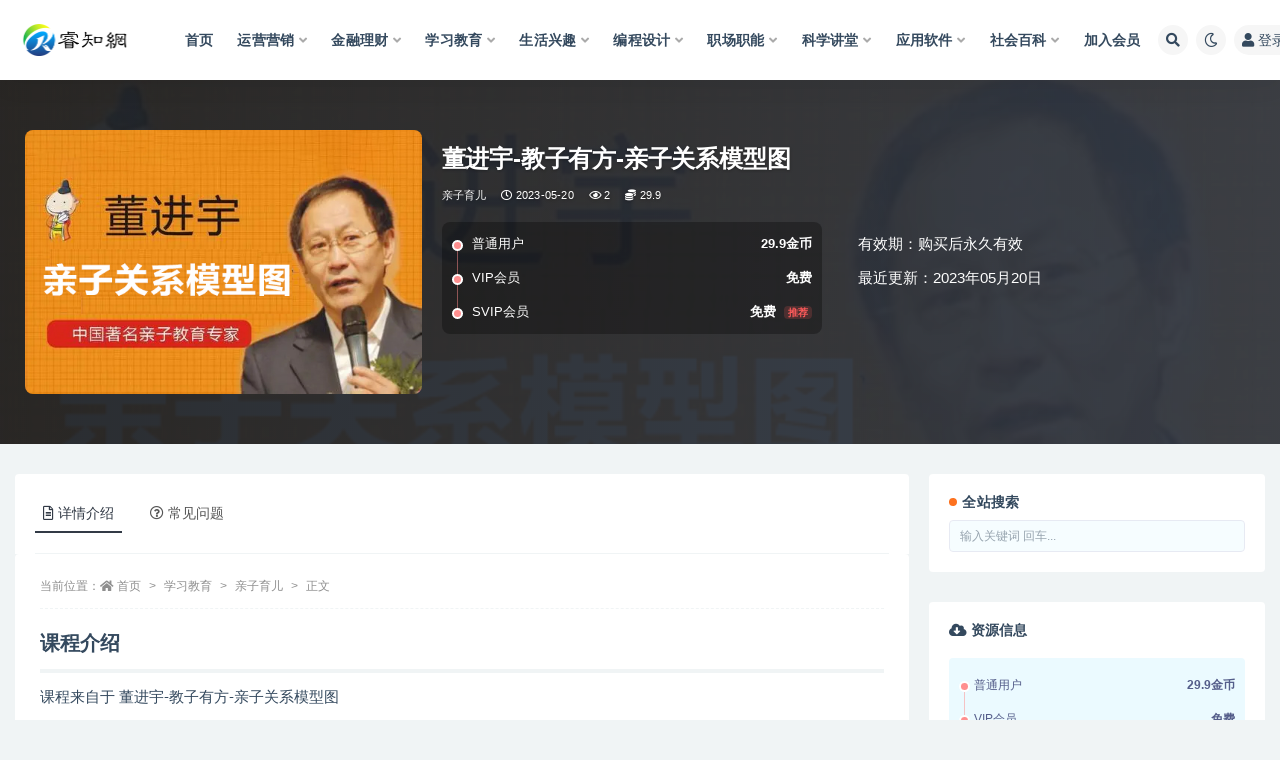

--- FILE ---
content_type: text/html; charset=UTF-8
request_url: https://www.jinreo.com/content/6809.html
body_size: 15477
content:
<!doctype html>
<html lang="zh-Hans">
<head>
	<meta http-equiv="Content-Type" content="text/html; charset=UTF-8">
	<meta name="viewport" content="width=device-width, initial-scale=1, minimum-scale=1, maximum-scale=1">
	<link rel="profile" href="https://gmpg.org/xfn/11">
	<title>董进宇-教子有方-亲子关系模型图-睿知网</title>
<meta name='robots' content='max-image-preview:large' />
<meta name="keywords" content="亲子关系模型图">
<meta name="description" content="课程来自于 董进宇-教子有方-亲子关系模型图 父母和孩子的心要相通，双方要有真正的沟通，调正亲子关系是一切家庭教育的前提，是排在第一位的。 虽然教育孩子需要智慧，但情感交流却是第一位的！忽略了情感...">
<meta property="og:title" content="董进宇-教子有方-亲子关系模型图">
<meta property="og:description" content="课程来自于 董进宇-教子有方-亲子关系模型图 父母和孩子的心要相通，双方要有真正的沟通，调正亲子关系是一切家庭教育的前提，是排在第一位的。 虽然教育孩子需要智慧，但情感交流却是第一位的！忽略了情感...">
<meta property="og:type" content="article">
<meta property="og:url" content="https://www.jinreo.com/content/6809.html">
<meta property="og:site_name" content="睿知网">
<meta property="og:image" content="https://www.jinreo.com/wp-content/uploads/2023/05/78-10.jpg">
<link href="https://www.jinreo.com/wp-content/uploads/2024/04/cropped-瑾睿.jpg" rel="icon">
<style id='wp-img-auto-sizes-contain-inline-css'>
img:is([sizes=auto i],[sizes^="auto," i]){contain-intrinsic-size:3000px 1500px}
/*# sourceURL=wp-img-auto-sizes-contain-inline-css */
</style>
<style id='classic-theme-styles-inline-css'>
/*! This file is auto-generated */
.wp-block-button__link{color:#fff;background-color:#32373c;border-radius:9999px;box-shadow:none;text-decoration:none;padding:calc(.667em + 2px) calc(1.333em + 2px);font-size:1.125em}.wp-block-file__button{background:#32373c;color:#fff;text-decoration:none}
/*# sourceURL=/wp-includes/css/classic-themes.min.css */
</style>
<link rel='stylesheet' id='bootstrap-css' href='https://www.jinreo.com/wp-content/themes/ripro-v2/assets/bootstrap/css/bootstrap.min.css?ver=4.6.0' media='all' />
<link rel='stylesheet' id='csf-fa5-css' href='https://www.jinreo.com/wp-content/themes/ripro-v2/assets/font-awesome/css/all.min.css?ver=5.14.0' media='all' />
<link rel='stylesheet' id='csf-fa5-v4-shims-css' href='https://www.jinreo.com/wp-content/themes/ripro-v2/assets/font-awesome/css/v4-shims.min.css?ver=5.14.0' media='all' />
<link rel='stylesheet' id='plugins-css' href='https://www.jinreo.com/wp-content/themes/ripro-v2/assets/css/plugins.css?ver=1.0.0' media='all' />
<link rel='stylesheet' id='app-css' href='https://www.jinreo.com/wp-content/themes/ripro-v2/assets/css/app.css?ver=4.9.0' media='all' />
<link rel='stylesheet' id='dark-css' href='https://www.jinreo.com/wp-content/themes/ripro-v2/assets/css/dark.css?ver=4.9.0' media='all' />
<script src="https://www.jinreo.com/wp-content/themes/ripro-v2/assets/js/jquery.min.js?ver=3.5.1" id="jquery-js"></script>
<link rel="canonical" href="https://www.jinreo.com/content/6809.html" />
<link rel='shortlink' href='https://www.jinreo.com/?p=6809' />
<link rel="icon" href="https://www.jinreo.com/wp-content/uploads/2024/04/cropped-瑾睿-32x32.jpg" sizes="32x32" />
<link rel="icon" href="https://www.jinreo.com/wp-content/uploads/2024/04/cropped-瑾睿-192x192.jpg" sizes="192x192" />
<link rel="apple-touch-icon" href="https://www.jinreo.com/wp-content/uploads/2024/04/cropped-瑾睿-180x180.jpg" />
<meta name="msapplication-TileImage" content="https://www.jinreo.com/wp-content/uploads/2024/04/cropped-瑾睿-270x270.jpg" />
<style id='global-styles-inline-css'>
:root{--wp--preset--aspect-ratio--square: 1;--wp--preset--aspect-ratio--4-3: 4/3;--wp--preset--aspect-ratio--3-4: 3/4;--wp--preset--aspect-ratio--3-2: 3/2;--wp--preset--aspect-ratio--2-3: 2/3;--wp--preset--aspect-ratio--16-9: 16/9;--wp--preset--aspect-ratio--9-16: 9/16;--wp--preset--color--black: #000000;--wp--preset--color--cyan-bluish-gray: #abb8c3;--wp--preset--color--white: #ffffff;--wp--preset--color--pale-pink: #f78da7;--wp--preset--color--vivid-red: #cf2e2e;--wp--preset--color--luminous-vivid-orange: #ff6900;--wp--preset--color--luminous-vivid-amber: #fcb900;--wp--preset--color--light-green-cyan: #7bdcb5;--wp--preset--color--vivid-green-cyan: #00d084;--wp--preset--color--pale-cyan-blue: #8ed1fc;--wp--preset--color--vivid-cyan-blue: #0693e3;--wp--preset--color--vivid-purple: #9b51e0;--wp--preset--gradient--vivid-cyan-blue-to-vivid-purple: linear-gradient(135deg,rgb(6,147,227) 0%,rgb(155,81,224) 100%);--wp--preset--gradient--light-green-cyan-to-vivid-green-cyan: linear-gradient(135deg,rgb(122,220,180) 0%,rgb(0,208,130) 100%);--wp--preset--gradient--luminous-vivid-amber-to-luminous-vivid-orange: linear-gradient(135deg,rgb(252,185,0) 0%,rgb(255,105,0) 100%);--wp--preset--gradient--luminous-vivid-orange-to-vivid-red: linear-gradient(135deg,rgb(255,105,0) 0%,rgb(207,46,46) 100%);--wp--preset--gradient--very-light-gray-to-cyan-bluish-gray: linear-gradient(135deg,rgb(238,238,238) 0%,rgb(169,184,195) 100%);--wp--preset--gradient--cool-to-warm-spectrum: linear-gradient(135deg,rgb(74,234,220) 0%,rgb(151,120,209) 20%,rgb(207,42,186) 40%,rgb(238,44,130) 60%,rgb(251,105,98) 80%,rgb(254,248,76) 100%);--wp--preset--gradient--blush-light-purple: linear-gradient(135deg,rgb(255,206,236) 0%,rgb(152,150,240) 100%);--wp--preset--gradient--blush-bordeaux: linear-gradient(135deg,rgb(254,205,165) 0%,rgb(254,45,45) 50%,rgb(107,0,62) 100%);--wp--preset--gradient--luminous-dusk: linear-gradient(135deg,rgb(255,203,112) 0%,rgb(199,81,192) 50%,rgb(65,88,208) 100%);--wp--preset--gradient--pale-ocean: linear-gradient(135deg,rgb(255,245,203) 0%,rgb(182,227,212) 50%,rgb(51,167,181) 100%);--wp--preset--gradient--electric-grass: linear-gradient(135deg,rgb(202,248,128) 0%,rgb(113,206,126) 100%);--wp--preset--gradient--midnight: linear-gradient(135deg,rgb(2,3,129) 0%,rgb(40,116,252) 100%);--wp--preset--font-size--small: 13px;--wp--preset--font-size--medium: 20px;--wp--preset--font-size--large: 36px;--wp--preset--font-size--x-large: 42px;--wp--preset--spacing--20: 0.44rem;--wp--preset--spacing--30: 0.67rem;--wp--preset--spacing--40: 1rem;--wp--preset--spacing--50: 1.5rem;--wp--preset--spacing--60: 2.25rem;--wp--preset--spacing--70: 3.38rem;--wp--preset--spacing--80: 5.06rem;--wp--preset--shadow--natural: 6px 6px 9px rgba(0, 0, 0, 0.2);--wp--preset--shadow--deep: 12px 12px 50px rgba(0, 0, 0, 0.4);--wp--preset--shadow--sharp: 6px 6px 0px rgba(0, 0, 0, 0.2);--wp--preset--shadow--outlined: 6px 6px 0px -3px rgb(255, 255, 255), 6px 6px rgb(0, 0, 0);--wp--preset--shadow--crisp: 6px 6px 0px rgb(0, 0, 0);}:where(.is-layout-flex){gap: 0.5em;}:where(.is-layout-grid){gap: 0.5em;}body .is-layout-flex{display: flex;}.is-layout-flex{flex-wrap: wrap;align-items: center;}.is-layout-flex > :is(*, div){margin: 0;}body .is-layout-grid{display: grid;}.is-layout-grid > :is(*, div){margin: 0;}:where(.wp-block-columns.is-layout-flex){gap: 2em;}:where(.wp-block-columns.is-layout-grid){gap: 2em;}:where(.wp-block-post-template.is-layout-flex){gap: 1.25em;}:where(.wp-block-post-template.is-layout-grid){gap: 1.25em;}.has-black-color{color: var(--wp--preset--color--black) !important;}.has-cyan-bluish-gray-color{color: var(--wp--preset--color--cyan-bluish-gray) !important;}.has-white-color{color: var(--wp--preset--color--white) !important;}.has-pale-pink-color{color: var(--wp--preset--color--pale-pink) !important;}.has-vivid-red-color{color: var(--wp--preset--color--vivid-red) !important;}.has-luminous-vivid-orange-color{color: var(--wp--preset--color--luminous-vivid-orange) !important;}.has-luminous-vivid-amber-color{color: var(--wp--preset--color--luminous-vivid-amber) !important;}.has-light-green-cyan-color{color: var(--wp--preset--color--light-green-cyan) !important;}.has-vivid-green-cyan-color{color: var(--wp--preset--color--vivid-green-cyan) !important;}.has-pale-cyan-blue-color{color: var(--wp--preset--color--pale-cyan-blue) !important;}.has-vivid-cyan-blue-color{color: var(--wp--preset--color--vivid-cyan-blue) !important;}.has-vivid-purple-color{color: var(--wp--preset--color--vivid-purple) !important;}.has-black-background-color{background-color: var(--wp--preset--color--black) !important;}.has-cyan-bluish-gray-background-color{background-color: var(--wp--preset--color--cyan-bluish-gray) !important;}.has-white-background-color{background-color: var(--wp--preset--color--white) !important;}.has-pale-pink-background-color{background-color: var(--wp--preset--color--pale-pink) !important;}.has-vivid-red-background-color{background-color: var(--wp--preset--color--vivid-red) !important;}.has-luminous-vivid-orange-background-color{background-color: var(--wp--preset--color--luminous-vivid-orange) !important;}.has-luminous-vivid-amber-background-color{background-color: var(--wp--preset--color--luminous-vivid-amber) !important;}.has-light-green-cyan-background-color{background-color: var(--wp--preset--color--light-green-cyan) !important;}.has-vivid-green-cyan-background-color{background-color: var(--wp--preset--color--vivid-green-cyan) !important;}.has-pale-cyan-blue-background-color{background-color: var(--wp--preset--color--pale-cyan-blue) !important;}.has-vivid-cyan-blue-background-color{background-color: var(--wp--preset--color--vivid-cyan-blue) !important;}.has-vivid-purple-background-color{background-color: var(--wp--preset--color--vivid-purple) !important;}.has-black-border-color{border-color: var(--wp--preset--color--black) !important;}.has-cyan-bluish-gray-border-color{border-color: var(--wp--preset--color--cyan-bluish-gray) !important;}.has-white-border-color{border-color: var(--wp--preset--color--white) !important;}.has-pale-pink-border-color{border-color: var(--wp--preset--color--pale-pink) !important;}.has-vivid-red-border-color{border-color: var(--wp--preset--color--vivid-red) !important;}.has-luminous-vivid-orange-border-color{border-color: var(--wp--preset--color--luminous-vivid-orange) !important;}.has-luminous-vivid-amber-border-color{border-color: var(--wp--preset--color--luminous-vivid-amber) !important;}.has-light-green-cyan-border-color{border-color: var(--wp--preset--color--light-green-cyan) !important;}.has-vivid-green-cyan-border-color{border-color: var(--wp--preset--color--vivid-green-cyan) !important;}.has-pale-cyan-blue-border-color{border-color: var(--wp--preset--color--pale-cyan-blue) !important;}.has-vivid-cyan-blue-border-color{border-color: var(--wp--preset--color--vivid-cyan-blue) !important;}.has-vivid-purple-border-color{border-color: var(--wp--preset--color--vivid-purple) !important;}.has-vivid-cyan-blue-to-vivid-purple-gradient-background{background: var(--wp--preset--gradient--vivid-cyan-blue-to-vivid-purple) !important;}.has-light-green-cyan-to-vivid-green-cyan-gradient-background{background: var(--wp--preset--gradient--light-green-cyan-to-vivid-green-cyan) !important;}.has-luminous-vivid-amber-to-luminous-vivid-orange-gradient-background{background: var(--wp--preset--gradient--luminous-vivid-amber-to-luminous-vivid-orange) !important;}.has-luminous-vivid-orange-to-vivid-red-gradient-background{background: var(--wp--preset--gradient--luminous-vivid-orange-to-vivid-red) !important;}.has-very-light-gray-to-cyan-bluish-gray-gradient-background{background: var(--wp--preset--gradient--very-light-gray-to-cyan-bluish-gray) !important;}.has-cool-to-warm-spectrum-gradient-background{background: var(--wp--preset--gradient--cool-to-warm-spectrum) !important;}.has-blush-light-purple-gradient-background{background: var(--wp--preset--gradient--blush-light-purple) !important;}.has-blush-bordeaux-gradient-background{background: var(--wp--preset--gradient--blush-bordeaux) !important;}.has-luminous-dusk-gradient-background{background: var(--wp--preset--gradient--luminous-dusk) !important;}.has-pale-ocean-gradient-background{background: var(--wp--preset--gradient--pale-ocean) !important;}.has-electric-grass-gradient-background{background: var(--wp--preset--gradient--electric-grass) !important;}.has-midnight-gradient-background{background: var(--wp--preset--gradient--midnight) !important;}.has-small-font-size{font-size: var(--wp--preset--font-size--small) !important;}.has-medium-font-size{font-size: var(--wp--preset--font-size--medium) !important;}.has-large-font-size{font-size: var(--wp--preset--font-size--large) !important;}.has-x-large-font-size{font-size: var(--wp--preset--font-size--x-large) !important;}
/*# sourceURL=global-styles-inline-css */
</style>
</head>
<body class="wp-singular post-template-default single single-post postid-6809 single-format-standard wp-theme-ripro-v2 wide-screen navbar-sticky with-hero hero-wide hero-shop pagination-infinite_button no-off-canvas sidebar-right">
<div id="app" class="site">
	
<header class="site-header">
    <div class="container">
	    <div class="navbar">
			  <div class="logo-wrapper">
          <a href="https://www.jinreo.com/">
        <img class="logo regular" src="https://www.jinreo.com/wp-content/uploads/2023/03/LOGO2.png" alt="睿知网">
      </a>
    
  </div> 			
			<div class="sep"></div>
			
			<nav class="main-menu d-none d-lg-block">
			<ul id="menu-%e7%9d%bf%e7%9f%a5" class="nav-list u-plain-list"><li class="menu-item menu-item-type-custom menu-item-object-custom menu-item-home"><a href="https://www.jinreo.com/">首页</a></li>
<li class="menu-item menu-item-type-taxonomy menu-item-object-category menu-item-has-children"><a href="https://www.jinreo.com/yunying">运营营销</a>
<ul class="sub-menu">
	<li class="menu-item menu-item-type-taxonomy menu-item-object-category"><a href="https://www.jinreo.com/wangzhuan">网赚项目</a></li>
	<li class="menu-item menu-item-type-taxonomy menu-item-object-category"><a href="https://www.jinreo.com/yunying/meiti">媒体运营</a></li>
	<li class="menu-item menu-item-type-taxonomy menu-item-object-category"><a href="https://www.jinreo.com/yunying/seo">SEO优化</a></li>
	<li class="menu-item menu-item-type-taxonomy menu-item-object-category"><a href="https://www.jinreo.com/yunying/dianshang">电商运营</a></li>
	<li class="menu-item menu-item-type-taxonomy menu-item-object-category"><a href="https://www.jinreo.com/yunying/yingxiao">营销策划</a></li>
</ul>
</li>
<li class="menu-item menu-item-type-taxonomy menu-item-object-category menu-item-has-children"><a href="https://www.jinreo.com/licai">金融理财</a>
<ul class="sub-menu">
	<li class="menu-item menu-item-type-taxonomy menu-item-object-category"><a href="https://www.jinreo.com/licai/jinrong">金融讲座</a></li>
	<li class="menu-item menu-item-type-taxonomy menu-item-object-category"><a href="https://www.jinreo.com/licai/gupiao">股票讲座</a></li>
	<li class="menu-item menu-item-type-taxonomy menu-item-object-category"><a href="https://www.jinreo.com/licai/jijin">基金期货</a></li>
</ul>
</li>
<li class="menu-item menu-item-type-taxonomy menu-item-object-category current-post-ancestor menu-item-has-children"><a href="https://www.jinreo.com/jiaoyu">学习教育</a>
<ul class="sub-menu">
	<li class="menu-item menu-item-type-taxonomy menu-item-object-category current-post-ancestor current-menu-parent current-post-parent"><a href="https://www.jinreo.com/jiaoyu/qinzi">亲子育儿</a></li>
	<li class="menu-item menu-item-type-taxonomy menu-item-object-category"><a href="https://www.jinreo.com/jiaoyu/xiaoxue">小学课程</a></li>
	<li class="menu-item menu-item-type-taxonomy menu-item-object-category"><a href="https://www.jinreo.com/jiaoyu/zhongxue">中学课程</a></li>
	<li class="menu-item menu-item-type-taxonomy menu-item-object-category"><a href="https://www.jinreo.com/jiaoyu/siwei">思维表达</a></li>
	<li class="menu-item menu-item-type-taxonomy menu-item-object-category"><a href="https://www.jinreo.com/jiaoyu/kaoyan">考研考证</a></li>
	<li class="menu-item menu-item-type-taxonomy menu-item-object-category"><a href="https://www.jinreo.com/jiaoyu/waiyu">外语学习</a></li>
</ul>
</li>
<li class="menu-item menu-item-type-taxonomy menu-item-object-category menu-item-has-children"><a href="https://www.jinreo.com/xingqu">生活兴趣</a>
<ul class="sub-menu">
	<li class="menu-item menu-item-type-taxonomy menu-item-object-category"><a href="https://www.jinreo.com/xingqu/jianshen">运动健身</a></li>
	<li class="menu-item menu-item-type-taxonomy menu-item-object-category"><a href="https://www.jinreo.com/xingqu/sheying">摄影摄像</a></li>
	<li class="menu-item menu-item-type-taxonomy menu-item-object-category"><a href="https://www.jinreo.com/xingqu/xingxiang">形象礼仪</a></li>
	<li class="menu-item menu-item-type-taxonomy menu-item-object-category"><a href="https://www.jinreo.com/xingqu/meishi">美食烹饪</a></li>
	<li class="menu-item menu-item-type-taxonomy menu-item-object-category"><a href="https://www.jinreo.com/xingqu/yinyue">音乐舞蹈</a></li>
	<li class="menu-item menu-item-type-taxonomy menu-item-object-category"><a href="https://www.jinreo.com/xingqu/shufa">琴棋书画</a></li>
</ul>
</li>
<li class="menu-item menu-item-type-taxonomy menu-item-object-category menu-item-has-children"><a href="https://www.jinreo.com/biancheng">编程设计</a>
<ul class="sub-menu">
	<li class="menu-item menu-item-type-taxonomy menu-item-object-category"><a href="https://www.jinreo.com/biancheng/pingmian">平面设计</a></li>
	<li class="menu-item menu-item-type-taxonomy menu-item-object-category"><a href="https://www.jinreo.com/biancheng/shangye">商业设计</a></li>
	<li class="menu-item menu-item-type-taxonomy menu-item-object-category"><a href="https://www.jinreo.com/biancheng/shixiao">视效设计</a></li>
	<li class="menu-item menu-item-type-taxonomy menu-item-object-category"><a href="https://www.jinreo.com/biancheng/jianji">影音制作</a></li>
	<li class="menu-item menu-item-type-taxonomy menu-item-object-category"><a href="https://www.jinreo.com/biancheng/kaifa">编程开发</a></li>
</ul>
</li>
<li class="menu-item menu-item-type-taxonomy menu-item-object-category menu-item-has-children"><a href="https://www.jinreo.com/zhichang">职场职能</a>
<ul class="sub-menu">
	<li class="menu-item menu-item-type-taxonomy menu-item-object-category"><a href="https://www.jinreo.com/zhichang/qiye">企业管理</a></li>
	<li class="menu-item menu-item-type-taxonomy menu-item-object-category"><a href="https://www.jinreo.com/zhichang/peixun">职场培训</a></li>
	<li class="menu-item menu-item-type-taxonomy menu-item-object-category"><a href="https://www.jinreo.com/zhichang/caiwu">财务管理</a></li>
	<li class="menu-item menu-item-type-taxonomy menu-item-object-category"><a href="https://www.jinreo.com/zhichang/tuandui">团队管理</a></li>
</ul>
</li>
<li class="menu-item menu-item-type-taxonomy menu-item-object-category menu-item-has-children"><a href="https://www.jinreo.com/kexue">科学讲堂</a>
<ul class="sub-menu">
	<li class="menu-item menu-item-type-taxonomy menu-item-object-category"><a href="https://www.jinreo.com/kexue/jiankang">中医健康</a></li>
	<li class="menu-item menu-item-type-taxonomy menu-item-object-category"><a href="https://www.jinreo.com/kexue/renwen">人文地理</a></li>
	<li class="menu-item menu-item-type-taxonomy menu-item-object-category"><a href="https://www.jinreo.com/kexue/lishi">历史文化</a></li>
	<li class="menu-item menu-item-type-taxonomy menu-item-object-category"><a href="https://www.jinreo.com/kexue/ziran">自然科学</a></li>
</ul>
</li>
<li class="menu-item menu-item-type-taxonomy menu-item-object-category menu-item-has-children"><a href="https://www.jinreo.com/ruanjian">应用软件</a>
<ul class="sub-menu">
	<li class="menu-item menu-item-type-taxonomy menu-item-object-category"><a href="https://www.jinreo.com/ruanjian/gongju">系统工具</a></li>
	<li class="menu-item menu-item-type-taxonomy menu-item-object-category"><a href="https://www.jinreo.com/ruanjian/tuxiang">图像媒体</a></li>
	<li class="menu-item menu-item-type-taxonomy menu-item-object-category"><a href="https://www.jinreo.com/ruanjian/yingyin">影音播放</a></li>
	<li class="menu-item menu-item-type-taxonomy menu-item-object-category"><a href="https://www.jinreo.com/ruanjian/bangong">日常办公</a></li>
	<li class="menu-item menu-item-type-taxonomy menu-item-object-category"><a href="https://www.jinreo.com/ruanjian/xiazai">上传下载</a></li>
	<li class="menu-item menu-item-type-taxonomy menu-item-object-category"><a href="https://www.jinreo.com/ruanjian/anzhuo">安卓软件</a></li>
	<li class="menu-item menu-item-type-taxonomy menu-item-object-category"><a href="https://www.jinreo.com/system">应用系统</a></li>
</ul>
</li>
<li class="menu-item menu-item-type-taxonomy menu-item-object-category menu-item-has-children"><a href="https://www.jinreo.com/baike">社会百科</a>
<ul class="sub-menu">
	<li class="menu-item menu-item-type-taxonomy menu-item-object-category"><a href="https://www.jinreo.com/baike/shenghuo">生活百科</a></li>
	<li class="menu-item menu-item-type-taxonomy menu-item-object-category"><a href="https://www.jinreo.com/baike/yingshi">影视生态</a></li>
	<li class="menu-item menu-item-type-taxonomy menu-item-object-category"><a href="https://www.jinreo.com/baike/yundong">体育运动</a></li>
	<li class="menu-item menu-item-type-taxonomy menu-item-object-category"><a href="https://www.jinreo.com/baike/food">生活美食</a></li>
	<li class="menu-item menu-item-type-taxonomy menu-item-object-category"><a href="https://www.jinreo.com/baike/dongwu">动物世界</a></li>
	<li class="menu-item menu-item-type-taxonomy menu-item-object-category"><a href="https://www.jinreo.com/baike/tansuo">奇闻探索</a></li>
</ul>
</li>
<li class="menu-item menu-item-type-custom menu-item-object-custom"><a href="https://www.jinreo.com/user/vip">加入会员</a></li>
</ul>			</nav>
			
			<div class="actions">
				
								<span class="btn btn-sm search-open navbar-button ml-2" rel="nofollow noopener noreferrer" data-action="omnisearch-open" data-target="#omnisearch" title="搜索"><i class="fas fa-search"></i></span>
				
				
						        <span class="btn btn-sm toggle-dark navbar-button ml-2" rel="nofollow noopener noreferrer" title="夜间模式"><i class="fa fa-moon-o"></i></span>
                                
				<!-- user navbar dropdown  -->
		        				<a class="login-btn navbar-button ml-2" rel="nofollow noopener noreferrer" href="#"><i class="fa fa-user mr-1"></i>登录</a>
								<!-- user navbar dropdown -->

                
		        <div class="burger"></div>

		        
		    </div>
		    
	    </div>
    </div>
</header>

<div class="header-gap"></div>


<div class="hero lazyload visible" data-bg="https://www.jinreo.com/wp-content/uploads/2023/05/78-10.jpg">



<div class="hero-shop-warp">
    <div class="container-lg">
        <div class="row">
            <div class="col-lg-4 img-box">
                <img class="lazyload" data-src="https://www.jinreo.com/wp-content/uploads/2023/05/78-10.jpg" src="[data-uri]" alt="董进宇-教子有方-亲子关系模型图" />
                <noscript><img src="https://www.jinreo.com/wp-content/uploads/2023/05/78-10.jpg" alt="董进宇-教子有方-亲子关系模型图" /></noscript>
            </div>
            <div class="col-lg-8 info-box">
                <header class="entry-header">
<h1 class="entry-title">董进宇-教子有方-亲子关系模型图</h1>          <div class="entry-meta">
            
                          <span class="meta-category">
                <a href="https://www.jinreo.com/jiaoyu/qinzi" rel="category">亲子育儿</a>
              </span>
                          <span class="meta-date">
                  <time datetime="2023-05-20T11:18:41+08:00">
                    <i class="fa fa-clock-o"></i>
                    2023-05-20                  </time>
              </span>
                            <span class="meta-views"><i class="fa fa-eye"></i> 2</span>
            <span class="meta-shhop-icon"><i class="fas fa-coins"></i> 29.9</span>                <span class="meta-edit"></span>
            

          </div>
        </header>

                <div class="row">
                    <div class="col-lg-6 col-12">
                        <ul class="pricing-options"><li><span>普通用户</span><b>29.9金币</b></li><li><span>VIP会员</span><b>免费</b></li><li><span>SVIP会员</span><b>免费<small class="badge badge-danger-lighten ml-2">推荐</small></b></li></ul>                    </div>
                    <div class="col-lg-6 col-12">
                        <ul class="down-info"><li><p class="data-label">有效期：购买后永久有效</p></li><li><p class="data-label">最近更新：2023年05月20日</p></li></ul>                    </div>
    
                </div>
                
                
            </div>
        </div>
    </div>
</div>
</div>	<main id="main" role="main" class="site-content">
<div class="container">
	<div class="row">
		<div class="content-column col-lg-9">
			<div class="content-area">
				


<div class="single-download-nav">
  <ul class="nav nav-pills" id="pills-tab" role="tablist">

    <li class="nav-item" role="presentation">
      <a class="nav-link active" id="pills-details-tab" data-toggle="pill" href="#pills-details" role="tab" aria-controls="pills-details" aria-selected="true"><i class="far fa-file-alt mr-1"></i>详情介绍</a>
    </li>

    
        <li class="nav-item" role="presentation">
      <a class="nav-link" id="pills-faq-tab" data-toggle="pill" href="#pills-faq" role="tab" aria-controls="pills-faq" aria-selected="false"><i class="far fa-question-circle mr-1"></i>常见问题</a>
    </li>
        
  </ul>
</div>

<div class="tab-content" id="pills-tabContent">

  <div class="tab-pane fade show active" id="pills-details" role="tabpanel" aria-labelledby="pills-details-tab">
    <article id="post-6809" class="article-content post-6809 post type-post status-publish format-standard has-post-thumbnail hentry category-qinzi">
      <div class="container">
                <div class="article-crumb"><ol class="breadcrumb">当前位置：<li class="home"><i class="fa fa-home"></i> <a href="https://www.jinreo.com">首页</a></li><li><a href="https://www.jinreo.com/jiaoyu">学习教育</a></li><li><a href="https://www.jinreo.com/jiaoyu/qinzi">亲子育儿</a></li><li class="active">正文</li></ol></div>
        
        
        <div class="pt-0 d-none d-block d-xl-none d-lg-none"><aside id="header-widget-shop-down" class="widget-area"><p></p></aside></div>      
        <div class="entry-wrapper">
                    <div class="entry-content u-text-format u-clearfix">
            <h2>课程介绍</h2>
<p>课程来自于 董进宇-教子有方-亲子关系模型图</p>
<p>父母和孩子的心要相通，双方要有真正的沟通，调正亲子关系是一切家庭教育的前提，是排在第一位的。</p>
<p>虽然教育孩子需要智慧，但情感交流却是第一位的！忽略了情感交流，父母说再多的话孩子听不讲去，一切都是徒劳。</p>
<h2>文件目录</h2>
<p>董进宇【教子有方-亲子关系模型图】上集.WMV</p>
<p>董进宇【教子有方-亲子关系模型图】下集.WMV</p>
<p>获取数百位名师课程.png</p>
<p>阿索其 自动回复.txt</p>
<div class="post-note alert alert-warning mt-2" role="alert"><small><strong>温馨提示：</strong>本网站所有分享以视频课程资源为主，视频中涉及软件以及素材，有些需要使用者自行下载安装，资源链接失效问题可联系客服QQ：824986618 </small></br>
<span style="color: rgb(192, 0, 0);"><b>升级成为季度会员、年会员、永久会员都可以免费下载，<strong><a href="https://www.jinreo.com/user/vip">点击升级会员</a></span></strong></br></b>
<small><strong>声明：</strong>本站所有资源版权均属于原作者所有，这里所提供资源均只能用于参考学习用，请勿直接商用。若由于商用引起版权纠纷，一切责任均由使用者承担。如若本站内容侵犯了原著者的合法权益，可联系我们824986618@qq.com进行处理。</small></div>          </div>
                  </div>
      </div>
    </article>
  </div>

  
    <div class="tab-pane fade" id="pills-faq" role="tabpanel" aria-labelledby="pills-faq-tab">

    <div class="accordion" id="accordionhelp">
          <div class="card">
        <div class="card-header" id="heading-0">
          <h2 class="mb-0">
            <button class="btn btn-sm btn-block text-left collapsed" type="button" data-toggle="collapse" data-target="#collapse-0" aria-expanded="false" aria-controls="collapse-0">
              免费下载或者VIP会员资源能否直接商用？<span class="fa fa-plus"></span><span class="fa fa-minus"></span>
            </button>

          </h2>
        </div>
        <div id="collapse-0" class="collapse" aria-labelledby="heading-0" data-parent="#accordionhelp">
          <div class="card-body bg-primary text-white">
            本站所有资源版权均属于原作者所有，这里所提供资源均只能用于参考学习用，请勿直接商用。若由于商用引起版权纠纷，一切责任均由使用者承担。          </div>
        </div>
      </div>
          <div class="card">
        <div class="card-header" id="heading-1">
          <h2 class="mb-0">
            <button class="btn btn-sm btn-block text-left collapsed" type="button" data-toggle="collapse" data-target="#collapse-1" aria-expanded="false" aria-controls="collapse-1">
              提示下载完但解压或打开不了？<span class="fa fa-plus"></span><span class="fa fa-minus"></span>
            </button>

          </h2>
        </div>
        <div id="collapse-1" class="collapse" aria-labelledby="heading-1" data-parent="#accordionhelp">
          <div class="card-body bg-primary text-white">
            最常见的情况是下载不完整: 可对比下载完压缩包的与网盘上的容量，若小于网盘提示的容量则是这个原因。这是浏览器下载的bug，建议用百度网盘软件或迅雷下载。 若排除这种情况可联络站长QQ：824986618。                    </div>
        </div>
      </div>
          <div class="card">
        <div class="card-header" id="heading-2">
          <h2 class="mb-0">
            <button class="btn btn-sm btn-block text-left collapsed" type="button" data-toggle="collapse" data-target="#collapse-2" aria-expanded="false" aria-controls="collapse-2">
              付款后无法显示下载地址或者无法查看内容？<span class="fa fa-plus"></span><span class="fa fa-minus"></span>
            </button>

          </h2>
        </div>
        <div id="collapse-2" class="collapse" aria-labelledby="heading-2" data-parent="#accordionhelp">
          <div class="card-body bg-primary text-white">
            如果您已经成功付款但是网站没有弹出成功提示，请联系站长QQ：824986618，若24小时内没人回应，或者购买的视频无法观看，提供付款信息，可以申请退款处理，其他原因，概不支持申请退款。最终解释权归本站所有。          </div>
        </div>
      </div>
          <div class="card">
        <div class="card-header" id="heading-3">
          <h2 class="mb-0">
            <button class="btn btn-sm btn-block text-left collapsed" type="button" data-toggle="collapse" data-target="#collapse-3" aria-expanded="false" aria-controls="collapse-3">
              购买资源、购买会员或充值后，可以退款吗？<span class="fa fa-plus"></span><span class="fa fa-minus"></span>
            </button>

          </h2>
        </div>
        <div id="collapse-3" class="collapse" aria-labelledby="heading-3" data-parent="#accordionhelp">
          <div class="card-body bg-primary text-white">
            教程资源属于虚拟商品，具有可复制性，可传播性，一旦授予，不接受任何形式的退款、换货要求，请您在购买获取之前确认好是您所需要的资源。充值也好，购买会员也一样，最终解释权归本站所有。          </div>
        </div>
      </div>
        </div>
  </div>
  

</div>


<div class="entry-navigation">
	<div class="row">
            	<div class="col-lg-6 col-12">
            <a class="entry-page-prev" href="https://www.jinreo.com/content/6813.html" title="极客-郑雨迪-深入拆解 Java 虚拟机">
                <div class="entry-page-icon"><i class="fas fa-arrow-left"></i></div>
                <div class="entry-page-info">
                    <span class="d-block rnav">上一篇</span>
                    <span class="d-block title">极客-郑雨迪-深入拆解 Java 虚拟机</span>
                </div>
            </a> 
        </div>
                    	<div class="col-lg-6 col-12">
            <a class="entry-page-next" href="https://www.jinreo.com/content/14566.html" title="OpenArk(开源Ark工具) v1.3.6">
                <div class="entry-page-info">
                    <span class="d-block rnav">下一篇</span>
                    <span class="d-block title">OpenArk(开源Ark工具) v1.3.6</span>
                </div>
                <div class="entry-page-icon"><i class="fas fa-arrow-right"></i></div>
            </a>
        </div>
            </div>
</div>    <div class="related-posts">
        <h3 class="u-border-title">相关文章</h3>
        <div class="row">
                      <div class="col-lg-6 col-12">
              <article id="post-49447" class="post post-list post-49447 type-post status-publish format-standard has-post-thumbnail hentry category-qinzi">
                  <div class="entry-media"><div class="placeholder" style="padding-bottom: 66.666666666667%"><a href="https://www.jinreo.com/content/49447.html" title="新父母家庭教育实战讲师认证营" rel="nofollow noopener noreferrer"><img class="lazyload" data-src="https://www.jinreo.com/wp-content/uploads/2024/09/a35c3c1620b92fa0f9fa7790a025b094302dcbe2.jpg" src="http://www.jinreo.com/wp-content/uploads/2023/12/JinReo.jpg" alt="新父母家庭教育实战讲师认证营" /></a></div></div>                  <div class="entry-wrapper">
                    <header class="entry-header"><h2 class="entry-title"><a href="https://www.jinreo.com/content/49447.html" title="新父母家庭教育实战讲师认证营" rel="bookmark">新父母家庭教育实战讲师认证营</a></h2></header>
                                        <div class="entry-footer">          <div class="entry-meta">
            
                          <span class="meta-category">
                <a href="https://www.jinreo.com/jiaoyu/qinzi" rel="category">亲子育儿</a>
              </span>
                          <span class="meta-date">
                  <time datetime="2024-09-14T13:39:56+08:00">
                    <i class="fa fa-clock-o"></i>
                    2024-09-14                  </time>
              </span>
                            <span class="meta-views"><i class="fa fa-eye"></i> 22</span>
            <span class="meta-shhop-icon"><i class="fas fa-coins"></i> 29.9</span>

          </div>
        </div>
                                    </div>
            </article>
          </div>
                      <div class="col-lg-6 col-12">
              <article id="post-49343" class="post post-list post-49343 type-post status-publish format-standard has-post-thumbnail hentry category-qinzi">
                  <div class="entry-media"><div class="placeholder" style="padding-bottom: 66.666666666667%"><a href="https://www.jinreo.com/content/49343.html" title="奕妈高分高能课程（64集）培养高分高能未来人才的家长必修课" rel="nofollow noopener noreferrer"><img class="lazyload" data-src="https://www.jinreo.com/wp-content/uploads/2024/09/28339027-5e40baf0795709df-1.webp" src="http://www.jinreo.com/wp-content/uploads/2023/12/JinReo.jpg" alt="奕妈高分高能课程（64集）培养高分高能未来人才的家长必修课" /></a></div></div>                  <div class="entry-wrapper">
                    <header class="entry-header"><h2 class="entry-title"><a href="https://www.jinreo.com/content/49343.html" title="奕妈高分高能课程（64集）培养高分高能未来人才的家长必修课" rel="bookmark">奕妈高分高能课程（64集）培养高分高能未来人才的家长必修课</a></h2></header>
                                        <div class="entry-footer">          <div class="entry-meta">
            
                          <span class="meta-category">
                <a href="https://www.jinreo.com/jiaoyu/qinzi" rel="category">亲子育儿</a>
              </span>
                          <span class="meta-date">
                  <time datetime="2024-09-13T13:24:53+08:00">
                    <i class="fa fa-clock-o"></i>
                    2024-09-13                  </time>
              </span>
                            <span class="meta-views"><i class="fa fa-eye"></i> 14</span>
            <span class="meta-shhop-icon"><i class="fas fa-coins"></i> 29.9</span>

          </div>
        </div>
                                    </div>
            </article>
          </div>
                      <div class="col-lg-6 col-12">
              <article id="post-49344" class="post post-list post-49344 type-post status-publish format-standard has-post-thumbnail hentry category-qinzi">
                  <div class="entry-media"><div class="placeholder" style="padding-bottom: 66.666666666667%"><a href="https://www.jinreo.com/content/49344.html" title="张无敌3阶16式动力唤醒法，用原生家庭的能量唤醒学习动力" rel="nofollow noopener noreferrer"><img class="lazyload" data-src="https://www.jinreo.com/wp-content/uploads/2024/09/202491015463089958.jpg" src="http://www.jinreo.com/wp-content/uploads/2023/12/JinReo.jpg" alt="张无敌3阶16式动力唤醒法，用原生家庭的能量唤醒学习动力" /></a></div></div>                  <div class="entry-wrapper">
                    <header class="entry-header"><h2 class="entry-title"><a href="https://www.jinreo.com/content/49344.html" title="张无敌3阶16式动力唤醒法，用原生家庭的能量唤醒学习动力" rel="bookmark">张无敌3阶16式动力唤醒法，用原生家庭的能量唤醒学习动力</a></h2></header>
                                        <div class="entry-footer">          <div class="entry-meta">
            
                          <span class="meta-category">
                <a href="https://www.jinreo.com/jiaoyu/qinzi" rel="category">亲子育儿</a>
              </span>
                          <span class="meta-date">
                  <time datetime="2024-09-13T11:24:54+08:00">
                    <i class="fa fa-clock-o"></i>
                    2024-09-13                  </time>
              </span>
                            <span class="meta-views"><i class="fa fa-eye"></i> 35</span>
            <span class="meta-shhop-icon"><i class="fas fa-coins"></i> 29.9</span>

          </div>
        </div>
                                    </div>
            </article>
          </div>
                      <div class="col-lg-6 col-12">
              <article id="post-49113" class="post post-list post-49113 type-post status-publish format-standard has-post-thumbnail hentry category-qinzi">
                  <div class="entry-media"><div class="placeholder" style="padding-bottom: 66.666666666667%"><a href="https://www.jinreo.com/content/49113.html" title="父母必学的10个亲子沟通技巧" rel="nofollow noopener noreferrer"><img class="lazyload" data-src="https://www.jinreo.com/wp-content/uploads/2024/09/96863215.jpg" src="http://www.jinreo.com/wp-content/uploads/2023/12/JinReo.jpg" alt="父母必学的10个亲子沟通技巧" /></a></div></div>                  <div class="entry-wrapper">
                    <header class="entry-header"><h2 class="entry-title"><a href="https://www.jinreo.com/content/49113.html" title="父母必学的10个亲子沟通技巧" rel="bookmark">父母必学的10个亲子沟通技巧</a></h2></header>
                                        <div class="entry-footer">          <div class="entry-meta">
            
                          <span class="meta-category">
                <a href="https://www.jinreo.com/jiaoyu/qinzi" rel="category">亲子育儿</a>
              </span>
                          <span class="meta-date">
                  <time datetime="2024-09-08T13:04:20+08:00">
                    <i class="fa fa-clock-o"></i>
                    2024-09-08                  </time>
              </span>
                            <span class="meta-views"><i class="fa fa-eye"></i> 5</span>
            <span class="meta-shhop-icon"><i class="fas fa-coins"></i> 29.9</span>

          </div>
        </div>
                                    </div>
            </article>
          </div>
                      <div class="col-lg-6 col-12">
              <article id="post-48788" class="post post-list post-48788 type-post status-publish format-standard has-post-thumbnail hentry category-qinzi">
                  <div class="entry-media"><div class="placeholder" style="padding-bottom: 66.666666666667%"><a href="https://www.jinreo.com/content/48788.html" title="(勇哥)提前做好教育规划，上这一门课就够了" rel="nofollow noopener noreferrer"><img class="lazyload" data-src="https://www.jinreo.com/wp-content/uploads/2024/09/2024829951136090-1.jpg" src="http://www.jinreo.com/wp-content/uploads/2023/12/JinReo.jpg" alt="(勇哥)提前做好教育规划，上这一门课就够了" /></a></div></div>                  <div class="entry-wrapper">
                    <header class="entry-header"><h2 class="entry-title"><a href="https://www.jinreo.com/content/48788.html" title="(勇哥)提前做好教育规划，上这一门课就够了" rel="bookmark">(勇哥)提前做好教育规划，上这一门课就够了</a></h2></header>
                                        <div class="entry-footer">          <div class="entry-meta">
            
                          <span class="meta-category">
                <a href="https://www.jinreo.com/jiaoyu/qinzi" rel="category">亲子育儿</a>
              </span>
                          <span class="meta-date">
                  <time datetime="2024-09-03T09:14:00+08:00">
                    <i class="fa fa-clock-o"></i>
                    2024-09-03                  </time>
              </span>
                            <span class="meta-views"><i class="fa fa-eye"></i> 22</span>
            <span class="meta-shhop-icon"><i class="fas fa-coins"></i> 29.9</span>

          </div>
        </div>
                                    </div>
            </article>
          </div>
                      <div class="col-lg-6 col-12">
              <article id="post-48786" class="post post-list post-48786 type-post status-publish format-standard has-post-thumbnail hentry category-qinzi">
                  <div class="entry-media"><div class="placeholder" style="padding-bottom: 66.666666666667%"><a href="https://www.jinreo.com/content/48786.html" title="徐老师家庭学业规划" rel="nofollow noopener noreferrer"><img class="lazyload" data-src="https://www.jinreo.com/wp-content/uploads/2024/09/20248291692820674-600x400.jpg" src="http://www.jinreo.com/wp-content/uploads/2023/12/JinReo.jpg" alt="徐老师家庭学业规划" /></a></div></div>                  <div class="entry-wrapper">
                    <header class="entry-header"><h2 class="entry-title"><a href="https://www.jinreo.com/content/48786.html" title="徐老师家庭学业规划" rel="bookmark">徐老师家庭学业规划</a></h2></header>
                                        <div class="entry-footer">          <div class="entry-meta">
            
                          <span class="meta-category">
                <a href="https://www.jinreo.com/jiaoyu/qinzi" rel="category">亲子育儿</a>
              </span>
                          <span class="meta-date">
                  <time datetime="2024-09-03T07:13:58+08:00">
                    <i class="fa fa-clock-o"></i>
                    2024-09-03                  </time>
              </span>
                            <span class="meta-views"><i class="fa fa-eye"></i> 10</span>
            <span class="meta-shhop-icon"><i class="fas fa-coins"></i> 29.9</span>

          </div>
        </div>
                                    </div>
            </article>
          </div>
                      <div class="col-lg-6 col-12">
              <article id="post-48673" class="post post-list post-48673 type-post status-publish format-standard has-post-thumbnail hentry category-qinzi">
                  <div class="entry-media"><div class="placeholder" style="padding-bottom: 66.666666666667%"><a href="https://www.jinreo.com/content/48673.html" title="转化羞耻感 _ 国际导师：Liv Larsso" rel="nofollow noopener noreferrer"><img class="lazyload" data-src="https://www.jinreo.com/wp-content/uploads/2024/08/20248-7-600x400.jpg" src="http://www.jinreo.com/wp-content/uploads/2023/12/JinReo.jpg" alt="转化羞耻感 _ 国际导师：Liv Larsso" /></a></div></div>                  <div class="entry-wrapper">
                    <header class="entry-header"><h2 class="entry-title"><a href="https://www.jinreo.com/content/48673.html" title="转化羞耻感 _ 国际导师：Liv Larsso" rel="bookmark">转化羞耻感 _ 国际导师：Liv Larsso</a></h2></header>
                                        <div class="entry-footer">          <div class="entry-meta">
            
                          <span class="meta-category">
                <a href="https://www.jinreo.com/jiaoyu/qinzi" rel="category">亲子育儿</a>
              </span>
                          <span class="meta-date">
                  <time datetime="2024-09-02T08:13:53+08:00">
                    <i class="fa fa-clock-o"></i>
                    2024-09-02                  </time>
              </span>
                            <span class="meta-views"><i class="fa fa-eye"></i> 4</span>
            <span class="meta-shhop-icon"><i class="fas fa-coins"></i> 29.9</span>

          </div>
        </div>
                                    </div>
            </article>
          </div>
                      <div class="col-lg-6 col-12">
              <article id="post-48078" class="post post-list post-48078 type-post status-publish format-standard has-post-thumbnail hentry category-qinzi">
                  <div class="entry-media"><div class="placeholder" style="padding-bottom: 66.666666666667%"><a href="https://www.jinreo.com/content/48078.html" title="林巨花径原生家庭课5套" rel="nofollow noopener noreferrer"><img class="lazyload" data-src="https://www.jinreo.com/wp-content/uploads/2024/08/202481516215432474.jpg" src="http://www.jinreo.com/wp-content/uploads/2023/12/JinReo.jpg" alt="林巨花径原生家庭课5套" /></a></div></div>                  <div class="entry-wrapper">
                    <header class="entry-header"><h2 class="entry-title"><a href="https://www.jinreo.com/content/48078.html" title="林巨花径原生家庭课5套" rel="bookmark">林巨花径原生家庭课5套</a></h2></header>
                                        <div class="entry-footer">          <div class="entry-meta">
            
                          <span class="meta-category">
                <a href="https://www.jinreo.com/jiaoyu/qinzi" rel="category">亲子育儿</a>
              </span>
                          <span class="meta-date">
                  <time datetime="2024-08-21T13:03:29+08:00">
                    <i class="fa fa-clock-o"></i>
                    2024-08-21                  </time>
              </span>
                            <span class="meta-views"><i class="fa fa-eye"></i> 185</span>
            <span class="meta-shhop-icon"><i class="fas fa-coins"></i> 29.9</span>

          </div>
        </div>
                                    </div>
            </article>
          </div>
                  </div>
    </div>

			</div>
		</div>
					<div class="sidebar-column col-lg-3">
				<aside id="secondary" class="widget-area">
	<div id="search-4" class="widget widget_search"><h5 class="widget-title">全站搜索</h5>
<form method="get" class="search-form" action="https://www.jinreo.com/">
	<input type="text" class="form-control" placeholder="输入关键词 回车..." autocomplete="off" value="" name="s" required="required">
</form></div><div id="ripro_v2_shop_down-3" class="widget ripro-v2-widget-shop-down"><div class="price"><h3><i class="fas fa-cloud-download-alt mr-1"></i>资源信息</h3></div><ul class="pricing-options"><li><span>普通用户</span><b>29.9金币</b></li><li><span>VIP会员</span><b>免费</b></li><li><span>SVIP会员</span><b>免费<small class="badge badge-danger-lighten ml-2">推荐</small></b></li></ul><button type="button" class="btn btn-block btn-primary mb-3 click-pay-post" data-postid="6809" data-nonce="af03810576" data-price="29.9">立即购买</button><div class="down-info"><h5>其他信息</h5><ul class="infos"><li><p class="data-label">有效期</p><p class="info">永久有效</p></li><li><p class="data-label">最近更新</p><p class="info">2023年05月20日</p></li></ul></div><div class="down-help mt-2 small text-muted"><span style="color: rgb(192, 0, 0);"><b>升级成为会员可以免费下载<a href="https://www.jinreo.com/user/vip">  点击升级会员</a></span></b></div></div><div id="ripro_v2_widget_post_item-5" class="widget ripro_v2-widget-post"><h5 class="widget-title">运营营销</h5>        <div class="list"> 
                                <article id="post-55565" class="post post-list maxbg post-55565 type-post status-publish format-standard has-post-thumbnail hentry category-dianshang">
                      <div class="entry-media"><div class="placeholder" style="padding-bottom: 66.666666666667%"><a href="https://www.jinreo.com/content/55565.html" title="2025小红书电商开店卖货精细化实战教学2.0" rel="nofollow noopener noreferrer"><img class="lazyload" data-src="https://www.jinreo.com/wp-content/uploads/2025/12/51da9253-1.jpg" src="http://www.jinreo.com/wp-content/uploads/2023/12/JinReo.jpg" alt="2025小红书电商开店卖货精细化实战教学2.0" /></a></div></div>                      <div class="entry-wrapper">
                        <header class="entry-header">
                          <h2 class="entry-title"><a href="https://www.jinreo.com/content/55565.html" title="2025小红书电商开店卖货精细化实战教学2.0" rel="bookmark">2025小红书电商开店卖货精细化实战教学2.0</a></h2>                        </header>
                        <div class="entry-footer">          <div class="entry-meta">
            
                          <span class="meta-date">
                  <time datetime="2025-12-31T16:05:34+08:00">
                    <i class="fa fa-clock-o"></i>
                    2025-12-31                  </time>
              </span>
            <span class="meta-shhop-icon"><i class="fas fa-coins"></i> 29.9</span>

          </div>
        </div>
                    </div>
                </article>
                                <article id="post-55332" class="post post-list post-55332 type-post status-publish format-standard has-post-thumbnail hentry category-dianshang">
                      <div class="entry-media"><div class="placeholder" style="padding-bottom: 66.666666666667%"><a href="https://www.jinreo.com/content/55332.html" title="2025年OZON俄罗斯跨境电商教程，0基础掘金俄罗斯" rel="nofollow noopener noreferrer"><img class="lazyload" data-src="https://www.jinreo.com/wp-content/uploads/2025/11/9c37567f.jpg" src="http://www.jinreo.com/wp-content/uploads/2023/12/JinReo.jpg" alt="2025年OZON俄罗斯跨境电商教程，0基础掘金俄罗斯" /></a></div></div>                      <div class="entry-wrapper">
                        <header class="entry-header">
                          <h2 class="entry-title"><a href="https://www.jinreo.com/content/55332.html" title="2025年OZON俄罗斯跨境电商教程，0基础掘金俄罗斯" rel="bookmark">2025年OZON俄罗斯跨境电商教程，0基础掘金俄罗斯</a></h2>                        </header>
                        <div class="entry-footer">          <div class="entry-meta">
            
                          <span class="meta-date">
                  <time datetime="2025-11-08T13:08:56+08:00">
                    <i class="fa fa-clock-o"></i>
                    2025-11-08                  </time>
              </span>
            <span class="meta-shhop-icon"><i class="fas fa-coins"></i> 29.9</span>

          </div>
        </div>
                    </div>
                </article>
                                <article id="post-55090" class="post post-list post-55090 type-post status-publish format-standard has-post-thumbnail hentry category-dianshang">
                      <div class="entry-media"><div class="placeholder" style="padding-bottom: 66.666666666667%"><a href="https://www.jinreo.com/content/55090.html" title="亚马逊广告专栏：运营总监手把手带你揭秘亚马逊广告的底层逻辑" rel="nofollow noopener noreferrer"><img class="lazyload" data-src="https://www.jinreo.com/wp-content/uploads/2025/10/jkinx1gyopo-600x400.jpg" src="http://www.jinreo.com/wp-content/uploads/2023/12/JinReo.jpg" alt="亚马逊广告专栏：运营总监手把手带你揭秘亚马逊广告的底层逻辑" /></a></div></div>                      <div class="entry-wrapper">
                        <header class="entry-header">
                          <h2 class="entry-title"><a href="https://www.jinreo.com/content/55090.html" title="亚马逊广告专栏：运营总监手把手带你揭秘亚马逊广告的底层逻辑" rel="bookmark">亚马逊广告专栏：运营总监手把手带你揭秘亚马逊广告的底层逻辑</a></h2>                        </header>
                        <div class="entry-footer">          <div class="entry-meta">
            
                          <span class="meta-date">
                  <time datetime="2025-10-08T05:05:12+08:00">
                    <i class="fa fa-clock-o"></i>
                    2025-10-08                  </time>
              </span>
            <span class="meta-shhop-icon"><i class="fas fa-coins"></i> 29.9</span>

          </div>
        </div>
                    </div>
                </article>
                                <article id="post-55092" class="post post-list post-55092 type-post status-publish format-standard has-post-thumbnail hentry category-dianshang">
                      <div class="entry-media"><div class="placeholder" style="padding-bottom: 66.666666666667%"><a href="https://www.jinreo.com/content/55092.html" title="亚马逊站内运营课：资深操盘高手带你玩转亚马逊" rel="nofollow noopener noreferrer"><img class="lazyload" data-src="https://www.jinreo.com/wp-content/uploads/2025/10/c2ongs2xsql.jpg" src="http://www.jinreo.com/wp-content/uploads/2023/12/JinReo.jpg" alt="亚马逊站内运营课：资深操盘高手带你玩转亚马逊" /></a></div></div>                      <div class="entry-wrapper">
                        <header class="entry-header">
                          <h2 class="entry-title"><a href="https://www.jinreo.com/content/55092.html" title="亚马逊站内运营课：资深操盘高手带你玩转亚马逊" rel="bookmark">亚马逊站内运营课：资深操盘高手带你玩转亚马逊</a></h2>                        </header>
                        <div class="entry-footer">          <div class="entry-meta">
            
                          <span class="meta-date">
                  <time datetime="2025-10-08T04:05:14+08:00">
                    <i class="fa fa-clock-o"></i>
                    2025-10-08                  </time>
              </span>
            <span class="meta-shhop-icon"><i class="fas fa-coins"></i> 29.9</span>

          </div>
        </div>
                    </div>
                </article>
                                <article id="post-54834" class="post post-list post-54834 type-post status-publish format-standard has-post-thumbnail hentry category-dianshang">
                      <div class="entry-media"><div class="placeholder" style="padding-bottom: 66.666666666667%"><a href="https://www.jinreo.com/content/54834.html" title="基鹿网-阿里巴巴最新运营课程" rel="nofollow noopener noreferrer"><img class="lazyload" data-src="https://www.jinreo.com/wp-content/uploads/2025/09/e24aff4c.jpeg" src="http://www.jinreo.com/wp-content/uploads/2023/12/JinReo.jpg" alt="基鹿网-阿里巴巴最新运营课程" /></a></div></div>                      <div class="entry-wrapper">
                        <header class="entry-header">
                          <h2 class="entry-title"><a href="https://www.jinreo.com/content/54834.html" title="基鹿网-阿里巴巴最新运营课程" rel="bookmark">基鹿网-阿里巴巴最新运营课程</a></h2>                        </header>
                        <div class="entry-footer">          <div class="entry-meta">
            
                          <span class="meta-date">
                  <time datetime="2025-10-01T11:44:48+08:00">
                    <i class="fa fa-clock-o"></i>
                    2025-10-01                  </time>
              </span>
            <span class="meta-shhop-icon"><i class="fas fa-coins"></i> 29.9</span>

          </div>
        </div>
                    </div>
                </article>
                      </div>
        </div><div id="ripro_v2_widget_post_item-6" class="widget ripro_v2-widget-post"><h5 class="widget-title">平面设计</h5>        <div class="list"> 
                                <article id="post-55566" class="post post-list maxbg post-55566 type-post status-publish format-standard has-post-thumbnail hentry category-pingmian">
                      <div class="entry-media"><div class="placeholder" style="padding-bottom: 66.666666666667%"><a href="https://www.jinreo.com/content/55566.html" title="云尚教育Rhino8.0SubD卡通造型系列课程" rel="nofollow noopener noreferrer"><img class="lazyload" data-src="https://www.jinreo.com/wp-content/uploads/2025/12/2025121915272257144-1.jpg" src="http://www.jinreo.com/wp-content/uploads/2023/12/JinReo.jpg" alt="云尚教育Rhino8.0SubD卡通造型系列课程" /></a></div></div>                      <div class="entry-wrapper">
                        <header class="entry-header">
                          <h2 class="entry-title"><a href="https://www.jinreo.com/content/55566.html" title="云尚教育Rhino8.0SubD卡通造型系列课程" rel="bookmark">云尚教育Rhino8.0SubD卡通造型系列课程</a></h2>                        </header>
                        <div class="entry-footer">          <div class="entry-meta">
            
                          <span class="meta-date">
                  <time datetime="2025-12-30T11:05:35+08:00">
                    <i class="fa fa-clock-o"></i>
                    2025-12-30                  </time>
              </span>
            <span class="meta-shhop-icon"><i class="fas fa-coins"></i> 29.9</span>

          </div>
        </div>
                    </div>
                </article>
                                <article id="post-55567" class="post post-list post-55567 type-post status-publish format-standard has-post-thumbnail hentry category-pingmian">
                      <div class="entry-media"><div class="placeholder" style="padding-bottom: 66.666666666667%"><a href="https://www.jinreo.com/content/55567.html" title="三叶老师-从零到精通Photoshop全能大师班" rel="nofollow noopener noreferrer"><img class="lazyload" data-src="https://www.jinreo.com/wp-content/uploads/2025/12/5rzylcrmwim.jpg" src="http://www.jinreo.com/wp-content/uploads/2023/12/JinReo.jpg" alt="三叶老师-从零到精通Photoshop全能大师班" /></a></div></div>                      <div class="entry-wrapper">
                        <header class="entry-header">
                          <h2 class="entry-title"><a href="https://www.jinreo.com/content/55567.html" title="三叶老师-从零到精通Photoshop全能大师班" rel="bookmark">三叶老师-从零到精通Photoshop全能大师班</a></h2>                        </header>
                        <div class="entry-footer">          <div class="entry-meta">
            
                          <span class="meta-date">
                  <time datetime="2025-12-30T10:05:36+08:00">
                    <i class="fa fa-clock-o"></i>
                    2025-12-30                  </time>
              </span>
            <span class="meta-shhop-icon"><i class="fas fa-coins"></i> 29.9</span>

          </div>
        </div>
                    </div>
                </article>
                                <article id="post-55505" class="post post-list post-55505 type-post status-publish format-standard has-post-thumbnail hentry category-pingmian">
                      <div class="entry-media"><div class="placeholder" style="padding-bottom: 66.666666666667%"><a href="https://www.jinreo.com/content/55505.html" title="安筑blender室内设计超能研习班" rel="nofollow noopener noreferrer"><img class="lazyload" data-src="https://www.jinreo.com/wp-content/uploads/2025/12/2025121015141380540.jpg" src="http://www.jinreo.com/wp-content/uploads/2023/12/JinReo.jpg" alt="安筑blender室内设计超能研习班" /></a></div></div>                      <div class="entry-wrapper">
                        <header class="entry-header">
                          <h2 class="entry-title"><a href="https://www.jinreo.com/content/55505.html" title="安筑blender室内设计超能研习班" rel="bookmark">安筑blender室内设计超能研习班</a></h2>                        </header>
                        <div class="entry-footer">          <div class="entry-meta">
            
                          <span class="meta-date">
                  <time datetime="2025-12-16T12:05:24+08:00">
                    <i class="fa fa-clock-o"></i>
                    2025-12-16                  </time>
              </span>
            <span class="meta-shhop-icon"><i class="fas fa-coins"></i> 29.9</span>

          </div>
        </div>
                    </div>
                </article>
                                <article id="post-55511" class="post post-list post-55511 type-post status-publish format-standard has-post-thumbnail hentry category-pingmian">
                      <div class="entry-media"><div class="placeholder" style="padding-bottom: 66.666666666667%"><a href="https://www.jinreo.com/content/55511.html" title="大杨的Blender产品电商渲染课" rel="nofollow noopener noreferrer"><img class="lazyload" data-src="https://www.jinreo.com/wp-content/uploads/2025/12/2025121115242576263.jpg" src="http://www.jinreo.com/wp-content/uploads/2023/12/JinReo.jpg" alt="大杨的Blender产品电商渲染课" /></a></div></div>                      <div class="entry-wrapper">
                        <header class="entry-header">
                          <h2 class="entry-title"><a href="https://www.jinreo.com/content/55511.html" title="大杨的Blender产品电商渲染课" rel="bookmark">大杨的Blender产品电商渲染课</a></h2>                        </header>
                        <div class="entry-footer">          <div class="entry-meta">
            
                          <span class="meta-date">
                  <time datetime="2025-12-15T16:05:30+08:00">
                    <i class="fa fa-clock-o"></i>
                    2025-12-15                  </time>
              </span>
            <span class="meta-shhop-icon"><i class="fas fa-coins"></i> 29.9</span>

          </div>
        </div>
                    </div>
                </article>
                                <article id="post-55355" class="post post-list post-55355 type-post status-publish format-standard has-post-thumbnail hentry category-pingmian">
                      <div class="entry-media"><div class="placeholder" style="padding-bottom: 66.666666666667%"><a href="https://www.jinreo.com/content/55355.html" title="召物少年第12期视觉全案版式课" rel="nofollow noopener noreferrer"><img class="lazyload" data-src="https://www.jinreo.com/wp-content/uploads/2025/11/2025111016503570752.jpg" src="http://www.jinreo.com/wp-content/uploads/2023/12/JinReo.jpg" alt="召物少年第12期视觉全案版式课" /></a></div></div>                      <div class="entry-wrapper">
                        <header class="entry-header">
                          <h2 class="entry-title"><a href="https://www.jinreo.com/content/55355.html" title="召物少年第12期视觉全案版式课" rel="bookmark">召物少年第12期视觉全案版式课</a></h2>                        </header>
                        <div class="entry-footer">          <div class="entry-meta">
            
                          <span class="meta-date">
                  <time datetime="2025-11-12T11:04:50+08:00">
                    <i class="fa fa-clock-o"></i>
                    2025-11-12                  </time>
              </span>
            <span class="meta-shhop-icon"><i class="fas fa-coins"></i> 29.9</span>

          </div>
        </div>
                    </div>
                </article>
                      </div>
        </div><div id="ripro_v2_widget_post_item-4" class="widget ripro_v2-widget-post"><h5 class="widget-title">学习教育</h5>        <div class="list"> 
                                <article id="post-55129" class="post post-list maxbg post-55129 type-post status-publish format-standard has-post-thumbnail hentry category-siwei">
                      <div class="entry-media"><div class="placeholder" style="padding-bottom: 66.666666666667%"><a href="https://www.jinreo.com/content/55129.html" title="郎教授人生跃迁升维智慧课，把据2025财富增长新动向" rel="nofollow noopener noreferrer"><img class="lazyload" data-src="https://www.jinreo.com/wp-content/uploads/2025/10/4598.webp" src="http://www.jinreo.com/wp-content/uploads/2023/12/JinReo.jpg" alt="郎教授人生跃迁升维智慧课，把据2025财富增长新动向" /></a></div></div>                      <div class="entry-wrapper">
                        <header class="entry-header">
                          <h2 class="entry-title"><a href="https://www.jinreo.com/content/55129.html" title="郎教授人生跃迁升维智慧课，把据2025财富增长新动向" rel="bookmark">郎教授人生跃迁升维智慧课，把据2025财富增长新动向</a></h2>                        </header>
                        <div class="entry-footer">          <div class="entry-meta">
            
                          <span class="meta-date">
                  <time datetime="2025-10-15T13:54:36+08:00">
                    <i class="fa fa-clock-o"></i>
                    2025-10-15                  </time>
              </span>
            <span class="meta-shhop-icon"><i class="fas fa-coins"></i> 29.9</span>

          </div>
        </div>
                    </div>
                </article>
                                <article id="post-55130" class="post post-list post-55130 type-post status-publish format-standard has-post-thumbnail hentry category-siwei">
                      <div class="entry-media"><div class="placeholder" style="padding-bottom: 66.666666666667%"><a href="https://www.jinreo.com/content/55130.html" title="村西边老王本质心法7.0，视频课+《本质心法》电子版" rel="nofollow noopener noreferrer"><img class="lazyload" data-src="https://www.jinreo.com/wp-content/uploads/2025/10/4589-2.jpg" src="http://www.jinreo.com/wp-content/uploads/2023/12/JinReo.jpg" alt="村西边老王本质心法7.0，视频课+《本质心法》电子版" /></a></div></div>                      <div class="entry-wrapper">
                        <header class="entry-header">
                          <h2 class="entry-title"><a href="https://www.jinreo.com/content/55130.html" title="村西边老王本质心法7.0，视频课+《本质心法》电子版" rel="bookmark">村西边老王本质心法7.0，视频课+《本质心法》电子版</a></h2>                        </header>
                        <div class="entry-footer">          <div class="entry-meta">
            
                          <span class="meta-date">
                  <time datetime="2025-10-15T12:54:37+08:00">
                    <i class="fa fa-clock-o"></i>
                    2025-10-15                  </time>
              </span>
            <span class="meta-shhop-icon"><i class="fas fa-coins"></i> 29.9</span>

          </div>
        </div>
                    </div>
                </article>
                                <article id="post-52834" class="post post-list post-52834 type-post status-publish format-standard has-post-thumbnail hentry category-siwei">
                      <div class="entry-media"><div class="placeholder" style="padding-bottom: 66.666666666667%"><a href="https://www.jinreo.com/content/52834.html" title="杨天真的32个高情商公式，从底层认知到行动，让你成为自己爽还能成事儿的人，133节完整版" rel="nofollow noopener noreferrer"><img class="lazyload" data-src="https://www.jinreo.com/wp-content/uploads/2025/02/202522416444329380.jpg" src="http://www.jinreo.com/wp-content/uploads/2023/12/JinReo.jpg" alt="杨天真的32个高情商公式，从底层认知到行动，让你成为自己爽还能成事儿的人，133节完整版" /></a></div></div>                      <div class="entry-wrapper">
                        <header class="entry-header">
                          <h2 class="entry-title"><a href="https://www.jinreo.com/content/52834.html" title="杨天真的32个高情商公式，从底层认知到行动，让你成为自己爽还能成事儿的人，133节完整版" rel="bookmark">杨天真的32个高情商公式，从底层认知到行动，让你成为自己爽还能成事儿的人，133节完整版</a></h2>                        </header>
                        <div class="entry-footer">          <div class="entry-meta">
            
                          <span class="meta-date">
                  <time datetime="2025-03-01T16:06:30+08:00">
                    <i class="fa fa-clock-o"></i>
                    2025-03-01                  </time>
              </span>
            <span class="meta-shhop-icon"><i class="fas fa-coins"></i> 29.9</span>

          </div>
        </div>
                    </div>
                </article>
                                <article id="post-52313" class="post post-list post-52313 type-post status-publish format-standard has-post-thumbnail hentry category-siwei">
                      <div class="entry-media"><div class="placeholder" style="padding-bottom: 66.666666666667%"><a href="https://www.jinreo.com/content/52313.html" title="夏鹏嘴笨四件套，教你强势表达 据理力争 即兴表达 关键对话，打造职场竞争力" rel="nofollow noopener noreferrer"><img class="lazyload" data-src="https://www.jinreo.com/wp-content/uploads/2025/01/96859-1.webp" src="http://www.jinreo.com/wp-content/uploads/2023/12/JinReo.jpg" alt="夏鹏嘴笨四件套，教你强势表达 据理力争 即兴表达 关键对话，打造职场竞争力" /></a></div></div>                      <div class="entry-wrapper">
                        <header class="entry-header">
                          <h2 class="entry-title"><a href="https://www.jinreo.com/content/52313.html" title="夏鹏嘴笨四件套，教你强势表达 据理力争 即兴表达 关键对话，打造职场竞争力" rel="bookmark">夏鹏嘴笨四件套，教你强势表达 据理力争 即兴表达 关键对话，打造职场竞争力</a></h2>                        </header>
                        <div class="entry-footer">          <div class="entry-meta">
            
                          <span class="meta-date">
                  <time datetime="2025-01-06T14:03:14+08:00">
                    <i class="fa fa-clock-o"></i>
                    2025-01-06                  </time>
              </span>
            <span class="meta-shhop-icon"><i class="fas fa-coins"></i> 29.9</span>

          </div>
        </div>
                    </div>
                </article>
                                <article id="post-52197" class="post post-list post-52197 type-post status-publish format-standard has-post-thumbnail hentry category-siwei">
                      <div class="entry-media"><div class="placeholder" style="padding-bottom: 66.666666666667%"><a href="https://www.jinreo.com/content/52197.html" title="格格巫的读书变现私教班2期，读书变现，0基础也能副业赚钱" rel="nofollow noopener noreferrer"><img class="lazyload" data-src="https://www.jinreo.com/wp-content/uploads/2024/12/wvm2cftmmfp.jpg" src="http://www.jinreo.com/wp-content/uploads/2023/12/JinReo.jpg" alt="格格巫的读书变现私教班2期，读书变现，0基础也能副业赚钱" /></a></div></div>                      <div class="entry-wrapper">
                        <header class="entry-header">
                          <h2 class="entry-title"><a href="https://www.jinreo.com/content/52197.html" title="格格巫的读书变现私教班2期，读书变现，0基础也能副业赚钱" rel="bookmark">格格巫的读书变现私教班2期，读书变现，0基础也能副业赚钱</a></h2>                        </header>
                        <div class="entry-footer">          <div class="entry-meta">
            
                          <span class="meta-date">
                  <time datetime="2025-01-01T06:28:09+08:00">
                    <i class="fa fa-clock-o"></i>
                    2025-01-01                  </time>
              </span>
            <span class="meta-shhop-icon"><i class="fas fa-coins"></i> 29.9</span>

          </div>
        </div>
                    </div>
                </article>
                      </div>
        </div></aside><!-- #secondary -->
			</div>
			</div>
</div>
	</main><!-- #main -->
	
	<footer class="site-footer">
				<div class="footer-copyright d-flex text-center">
			<div class="container">
							    <p class="m-0 small">
			    	Copyright © 2024 <a href="http://www.jinreo.com/">睿知网</a> - All rights reserved<a href="https://beian.miit.gov.cn" target="_blank" rel="noreferrer nofollow">鄂ICP备2024063415号</a>				</p>
								
							</div>
		</div>

	</footer><!-- #footer -->

</div><!-- #page -->

<div class="rollbar">
		<ul class="actions">
			<li>
						<a target="_blank" href="https://www.jinreo.com/" rel="nofollow noopener noreferrer" data-toggle="tooltip" data-html="true" data-placement="left" title="首页"><i class="fas fa-home"></i></a>
		</li>
				<li>
						<a target="_blank" href="https://www.jinreo.com/user?action=vip" rel="nofollow noopener noreferrer" data-toggle="tooltip" data-html="true" data-placement="left" title="VIP会员"><i class="fa fa-diamond"></i></a>
		</li>
				<li>
						<a target="_blank" href="https://www.jinreo.com/user" rel="nofollow noopener noreferrer" data-toggle="tooltip" data-html="true" data-placement="left" title="个人中心"><i class="far fa-user"></i></a>
		</li>
				<li>
						<a target="_blank" href="http://wpa.qq.com/msgrd?v=3&amp;uin=824986618&amp;site=qq&amp;menu=yes" rel="nofollow noopener noreferrer" data-toggle="tooltip" data-html="true" data-placement="left" title="&lt;b&gt;在线客服&lt;/b&gt; &lt;u&gt;9:00~21:00&lt;/u&gt;"><i class="fab fa-qq"></i></a>
		</li>
			</ul>
		<div class="rollbar-item back-to-top">
		<i class="fas fa-chevron-up"></i>
	</div>
</div>
<div class="m-menubar">
		<ul>
			<li>
						<a href="https://www.jinreo.com" rel="nofollow noopener noreferrer"><i class="fas fa-home"></i>首页</a>
		</li>
				<li>
						<a href="https://www.jinreo.com/yunying" rel="nofollow noopener noreferrer"><i class="fas fa-layer-group"></i>运营</a>
		</li>
				<li>
						<a href="https://www.jinreo.com/jiaoyu" rel="nofollow noopener noreferrer"><i class="fab fa-ello"></i>教育</a>
		</li>
				<li>
						<a href="https://www.jinreo.com/user" rel="nofollow noopener noreferrer"><i class="fas fa-user"></i>我的</a>
		</li>
				<li>
			<a href="javacript:void(0);" class="back-to-top" rel="nofollow noopener noreferrer"><i class="fas fa-chevron-up"></i>顶部<span></span></a>
		</li>
	</ul>
	</div>
<div id="omnisearch" class="omnisearch">
    <div class="container">
        <form class="omnisearch-form" method="get" action="https://www.jinreo.com/">
            <div class="form-group">
                <div class="input-group input-group-merge input-group-flush">
                    <div class="input-group-prepend">
                        <span class="input-group-text"><i class="fas fa-search"></i></span>
                    </div>

					<div class="input-group-prepend d-flex align-items-center" style=" max-width: 35%; ">
                    <select  name='cat' id='omnisearch-cat' class='selectpicker'>
	<option value=''>全部</option>
	<option class="level-0" value="8">学习教育</option>
	<option class="level-0" value="69">应用系统</option>
	<option class="level-0" value="36">应用软件</option>
	<option class="level-0" value="28">生活兴趣</option>
	<option class="level-0" value="60">社会百科</option>
	<option class="level-0" value="43">科学讲堂</option>
	<option class="level-0" value="15">编程设计</option>
	<option class="level-0" value="34">网赚项目</option>
	<option class="level-0" value="21">职场职能</option>
	<option class="level-0" value="3">运营营销</option>
	<option class="level-0" value="61">金融理财</option>
</select>
				  	</div>
                    <input type="text" class="search-ajax-input form-control" name="s" value="" placeholder="输入关键词 回车搜索..." autocomplete="off">

                </div>
            </div>
        </form>
        <div class="omnisearch-suggestions">
            <div class="search-keywords">
                <a href="https://www.jinreo.com/jiaoyu/zhongxue" class="tag-cloud-link tag-link-11 tag-link-position-1" style="font-size: 14px;">中学课程</a>
<a href="https://www.jinreo.com/ruanjian/tuxiang" class="tag-cloud-link tag-link-42 tag-link-position-2" style="font-size: 14px;">图像媒体</a>
<a href="https://www.jinreo.com/jiaoyu/waiyu" class="tag-cloud-link tag-link-14 tag-link-position-3" style="font-size: 14px;">外语学习</a>
<a href="https://www.jinreo.com/yunying/meiti" class="tag-cloud-link tag-link-7 tag-link-position-4" style="font-size: 14px;">媒体运营</a>
<a href="https://www.jinreo.com/ruanjian/anzhuo" class="tag-cloud-link tag-link-27 tag-link-position-5" style="font-size: 14px;">安卓软件</a>
<a href="https://www.jinreo.com/biancheng/pingmian" class="tag-cloud-link tag-link-16 tag-link-position-6" style="font-size: 14px;">平面设计</a>
<a href="https://www.jinreo.com/biancheng/jianji" class="tag-cloud-link tag-link-18 tag-link-position-7" style="font-size: 14px;">影音制作</a>
<a href="https://www.jinreo.com/jiaoyu/siwei" class="tag-cloud-link tag-link-12 tag-link-position-8" style="font-size: 14px;">思维表达</a>
<a href="https://www.jinreo.com/xingqu/sheying" class="tag-cloud-link tag-link-48 tag-link-position-9" style="font-size: 14px;">摄影摄像</a>
<a href="https://www.jinreo.com/xingqu/shufa" class="tag-cloud-link tag-link-38 tag-link-position-10" style="font-size: 14px;">琴棋书画</a>
<a href="https://www.jinreo.com/baike/shenghuo" class="tag-cloud-link tag-link-54 tag-link-position-11" style="font-size: 14px;">生活百科</a>
<a href="https://www.jinreo.com/yunying/dianshang" class="tag-cloud-link tag-link-6 tag-link-position-12" style="font-size: 14px;">电商运营</a>
<a href="https://www.jinreo.com/ruanjian/gongju" class="tag-cloud-link tag-link-41 tag-link-position-13" style="font-size: 14px;">系统工具</a>
<a href="https://www.jinreo.com/biancheng/kaifa" class="tag-cloud-link tag-link-20 tag-link-position-14" style="font-size: 14px;">编程开发</a>
<a href="https://www.jinreo.com/wangzhuan" class="tag-cloud-link tag-link-34 tag-link-position-15" style="font-size: 14px;">网赚项目</a>
<a href="https://www.jinreo.com/licai/gupiao" class="tag-cloud-link tag-link-64 tag-link-position-16" style="font-size: 14px;">股票讲座</a>
<a href="https://www.jinreo.com/biancheng/shixiao" class="tag-cloud-link tag-link-19 tag-link-position-17" style="font-size: 14px;">视效设计</a>
<a href="https://www.jinreo.com/licai/jinrong" class="tag-cloud-link tag-link-62 tag-link-position-18" style="font-size: 14px;">金融讲座</a>            </div>
                    </div>
    </div>
</div>

<div class="dimmer"></div>

<div class="off-canvas">
  <div class="canvas-close"><i class="fas fa-times"></i></div>
  <div class="mobile-menu d-block d-xl-none d-lg-none"></div>
</div>
<script type="speculationrules">
{"prefetch":[{"source":"document","where":{"and":[{"href_matches":"/*"},{"not":{"href_matches":["/wp-*.php","/wp-admin/*","/wp-content/uploads/*","/wp-content/*","/wp-content/plugins/*","/wp-content/themes/ripro-v2/*","/*\\?(.+)"]}},{"not":{"selector_matches":"a[rel~=\"nofollow\"]"}},{"not":{"selector_matches":".no-prefetch, .no-prefetch a"}}]},"eagerness":"conservative"}]}
</script>
<script src="https://www.jinreo.com/wp-content/themes/ripro-v2/assets/js/popper.min.js?ver=4.9.0" id="popper-js"></script>
<script src="https://www.jinreo.com/wp-content/themes/ripro-v2/assets/bootstrap/js/bootstrap.min.js?ver=4.6.0" id="bootstrap-js"></script>
<script src="https://www.jinreo.com/wp-content/themes/ripro-v2/assets/js/plugins.js?ver=4.9.0" id="plugins-js"></script>
<script id="app-js-extra">
var riprov2 = {"home_url":"https://www.jinreo.com","admin_url":"https://www.jinreo.com/wp-admin/admin-ajax.php","is_qq_captcha":"0","is_single_gallery":"0","comment_list_order":"asc","infinite_load":"\u52a0\u8f7d\u66f4\u591a","infinite_loading":"\u52a0\u8f7d\u4e2d...","site_notice":{"is":"0","auto":"1","color":"#5b5b5b","html":"\u003Cdiv class=\"notify-content\"\u003E\u003Ch3\u003E\u003Ci class=\"fa fa-bell-o mr-2\"\u003E\u003C/i\u003ERiPro-v2\u6700\u65b0\u7248\u672c\u66f4\u65b0\u65e5\u5fd7\u003C/h3\u003E\u003Cdiv\u003E\u8fd9\u662f\u4e00\u6761\u7f51\u7ad9\u516c\u544a\uff0c\u53ef\u5728\u540e\u53f0\u5f00\u542f\u6216\u5173\u95ed\uff0c\u53ef\u81ea\u5b9a\u4e49\u80cc\u666f\u989c\u8272\uff0c\u6807\u9898\uff0c\u5185\u5bb9\uff0c\u6b64\u5904\u53ef\u4f7f\u7528html\u6807\u7b7e...\u003C/div\u003E\u003C/div\u003E"},"site_js_text":{"login_txt":"\u8bf7\u70b9\u51fb\u5b89\u5168\u9a8c\u8bc1","reg1_txt":"\u90ae\u7bb1\u683c\u5f0f\u9519\u8bef","reg2_txt":"\u8bf7\u70b9\u51fb\u5b89\u5168\u9a8c\u8bc1","reg3_txt":"\u7528\u6237\u540d\u5fc5\u987b\u662f\u82f1\u6587","pass_txt":"\u8bf7\u70b9\u51fb\u5b89\u5168\u9a8c\u8bc1","bind_txt":"\u8bf7\u70b9\u51fb\u9a8c\u8bc1\u6309\u94ae\u8fdb\u884c\u9a8c\u8bc1","copy_txt":" \u590d\u5236\u6210\u529f","poster_txt":"\u6d77\u62a5\u52a0\u8f7d\u5f02\u5e38","mpwx1_txt":"\u8bf7\u4f7f\u7528\u5fae\u4fe1\u626b\u7801\u767b\u5f55","mpwx2_txt":"\u5173\u6ce8\u516c\u4f17\u53f7\u5373\u53ef\u767b\u5f55\u003C/br\u003E\u4e8c\u7ef4\u7801\u6709\u6548\u671f3\u5206\u949f","pay1_txt":"\u652f\u4ed8\u5b8c\u6210","pay2_txt":"\u53d6\u6d88\u652f\u4ed8","pay3_txt":"\u652f\u4ed8\u6210\u529f","capt_txt":"\u9a8c\u8bc1\u4e2d","capt1_txt":"\u9a8c\u8bc1\u901a\u8fc7","capt2_txt":"\u9a8c\u8bc1\u5931\u8d25","prompt_txt":"\u8bf7\u8f93\u5165\u56fe\u7247URL\u5730\u5740","comment_txt":"\u63d0\u4ea4\u4e2d....","comment1_txt":"\u63d0\u4ea4\u6210\u529f"},"pay_type_html":{"html":"\u003Cdiv class=\"pay-button-box\"\u003E\u003Cdiv class=\"pay-item\" id=\"alipay\" data-type=\"1\"\u003E\u003Ci class=\"alipay\"\u003E\u003C/i\u003E\u003Cspan\u003E\u652f\u4ed8\u5b9d\u003C/span\u003E\u003C/div\u003E\u003Cdiv class=\"pay-item\" id=\"weixinpay\" data-type=\"2\"\u003E\u003Ci class=\"weixinpay\"\u003E\u003C/i\u003E\u003Cspan\u003E\u5fae\u4fe1\u652f\u4ed8\u003C/span\u003E\u003C/div\u003E\u003C/div\u003E","alipay":1,"weixinpay":2,"paypal":0,"iconpay":0},"singular_id":"6809"};
//# sourceURL=app-js-extra
</script>
<script src="https://www.jinreo.com/wp-content/themes/ripro-v2/assets/js/app.js?ver=4.9.0" id="app-js"></script>
<script src="https://www.jinreo.com/wp-content/themes/ripro-v2/assets/spotlight/spotlight.bundle.js?ver=0.7.0" id="spotlight-js"></script>
<script src="https://www.jinreo.com/wp-content/themes/ripro-v2/assets/jarallax/jarallax.min.js?ver=1.12.5" id="jarallax-js"></script>
<script src="https://www.jinreo.com/wp-content/themes/ripro-v2/assets/jarallax/jarallax-video.min.js?ver=1.0.1" id="jarallax-video-js"></script>
<script src="https://www.jinreo.com/wp-includes/js/comment-reply.min.js?ver=6.9" id="comment-reply-js" async data-wp-strategy="async" fetchpriority="low"></script>

<!-- 自定义js代码 统计代码 -->
<meta name="baidu-site-verification" content="codeva-r1XKkuCvOH" />
<script>
var _hmt = _hmt || [];
(function() {
  var hm = document.createElement("script");
  hm.src = "https://hm.baidu.com/hm.js?756cd6427edef34d4bcc8eaadc988013";
  var s = document.getElementsByTagName("script")[0]; 
  s.parentNode.insertBefore(hm, s);
})();
</script>
<!-- 自定义js代码 统计代码 END -->

</body>
</html>
